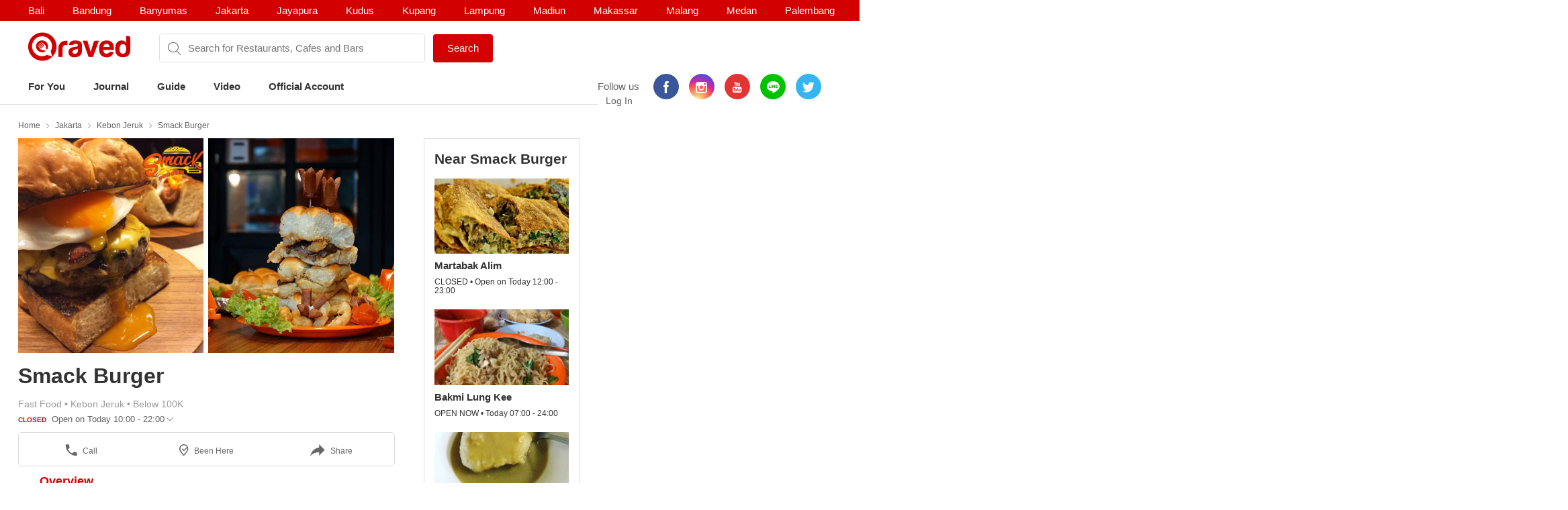

--- FILE ---
content_type: text/html; charset=utf-8
request_url: https://www.qraved.com/jakarta/smack-burger-kebon-jeruk
body_size: 17558
content:
<!DOCTYPE html><html><head><meta charSet="UTF-8"/><meta name="viewport" content="width=device-width, initial-scale=1.0, maximum-scale=1.0, user-scalable=no"/><link rel="shortcut icon" href="/favicon.ico" type="image/x-icon"/><link rel="icon" href="/favicon.ico" type="image/x-icon"/><link rel="apple-touch-icon" sizes="57x57" href="/apple-icon-57x57.png"/><link rel="apple-touch-icon" sizes="60x60" href="/apple-icon-60x60.png"/><link rel="apple-touch-icon" sizes="72x72" href="/apple-icon-72x72.png"/><link rel="apple-touch-icon" sizes="76x76" href="/apple-icon-76x76.png"/><link rel="apple-touch-icon" sizes="114x114" href="/apple-icon-114x114.png"/><link rel="apple-touch-icon" sizes="120x120" href="/apple-icon-120x120.png"/><link rel="apple-touch-icon" sizes="144x144" href="/apple-icon-144x144.png"/><link rel="apple-touch-icon" sizes="152x152" href="/apple-icon-152x152.png"/><link rel="apple-touch-icon" sizes="180x180" href="/apple-icon-180x180.png"/><link rel="icon" type="image/png" sizes="192x192" href="/android-icon-192x192.png"/><link rel="icon" type="image/png" sizes="32x32" href="/favicon-32x32.png"/><link rel="icon" type="image/png" sizes="96x96" href="/favicon-96x96.png"/><link rel="icon" type="image/png" sizes="16x16" href="/favicon-16x16.png"/><link rel="manifest" href="/manifest.json"/><meta name="msapplication-TileColor" content="#ffffff"/><meta name="msapplication-TileImage" content="/ms-icon-144x144.png"/><meta name="theme-color" content="#ffffff"/><meta property="fb:app_id" content="1775558269339910"/><meta name="apple-mobile-web-app-capable" content="yes"/><meta name="apple-mobile-web-app-status-bar-style" content="#E23335"/><meta name="apple-mobile-web-app-title" content="Qraved"/><title data-react-helmet="true">Smack Burger - Kebon Jeruk</title><meta data-react-helmet="true" property="og:title" content="Smack Burger - Kebon Jeruk"/><meta data-react-helmet="true" property="og:type" content="article"/><meta data-react-helmet="true" property="og:description" content="Smack Burger, Jl. Arjuna Utara, No. 32, Kebon Jeruk, Jakarta. Find Smack Burger menu, photo, reviews, contact and location on Qraved"/><meta data-react-helmet="true" property="og:locale" content="en_US"/><meta data-react-helmet="true" property="og:site_name" content="Qraved | Life is Tasty"/><meta data-react-helmet="true" property="og:url" content="https://www.qraved.com/jakarta/smack-burger-kebon-jeruk"/><meta data-react-helmet="true" property="og:image" content="https://img.qraved.co/v2/"/><meta data-react-helmet="true" property="og:image:type" content="image/jpeg"/><meta data-react-helmet="true" property="og:image:width" content="1200"/><meta data-react-helmet="true" property="og:image:height" content="630"/><meta data-react-helmet="true" name="description" content="Smack Burger, Jl. Arjuna Utara, No. 32, Kebon Jeruk, Jakarta. Find Smack Burger menu, photo, reviews, contact and location on Qraved"/><meta data-react-helmet="true" name="twitter:card" content="summary_large_image"/><meta data-react-helmet="true" name="twitter:site" content="@Qraved"/><meta data-react-helmet="true" name="twitter:site:id" content="@Qraved"/><meta data-react-helmet="true" name="twitter:creator" content="@Qraved"/><meta data-react-helmet="true" name="twitter:title" content="Smack Burger - Kebon Jeruk"/><meta data-react-helmet="true" name="twitter:description" content="Smack Burger, Jl. Arjuna Utara, No. 32, Kebon Jeruk, Jakarta. Find Smack Burger menu, photo, reviews, contact and location on Qraved"/><meta data-react-helmet="true" name="twitter:image" content="https://img.qraved.co/v2/image/props.restaurant.restaurantDetail.imageUrl"/><link data-react-helmet="true" rel="amphtml" href="/amp/jakarta/smack-burger-kebon-jeruk"/><link rel="stylesheet" href="https://node-img.qraved.com/public/main.49c40d9da247e340f19df2a27937bd72.css"/><style data-styled="" data-styled-version="5.1.1"></style><script src="https://node-img.qraved.com/public/jquery-1.12.4.min.js" async=""></script><script type="text/javascript">(function(w,d,s,l,i){w[l]=w[l]||[];w[l].push({'gtm.start':
              new Date().getTime(),event:'gtm.js'});var f=d.getElementsByTagName(s)[0],
              j=d.createElement(s),dl=l!='dataLayer'?'&l='+l:'';j.async=true;j.src=
              'https://www.googletagmanager.com/gtm.js?id='+i+dl;f.parentNode.insertBefore(j,f);
              })(window,document,'script','dataLayer','GTM-W8WVS8');</script><script type="text/javascript">
          (function(e,t){var n=e.imgLos||{_q:[],_iq:{}};var s=t.createElement("script")
          ;s.type="text/javascript";s.async=true
          ;s.src="https://node-img.qraved.com/imgLosV1.min.js"
          ;s.onload=function(){if(e.imgLos.runQueuedFunctions){
          e.imgLos.runQueuedFunctions()}else{
          console.log("[ImgLos] Error: could not load SDK")}}
          ;var r=t.getElementsByTagName("script")[0];r.parentNode.insertBefore(s,r)
          ;function o(e,t){e.prototype[t]=function(){
          this._q.push([t].concat(Array.prototype.slice.call(arguments,0)));return this}}
          var i=function(){this._q=[];return this}
          ;var a=["add","append","clearAll","prepend","set","setOnce","unset"]
          ;for(var c=0;c<a.length;c++){o(i,a[c])}n.Identify=i;var u=function(){this._q=[]
          ;return this}
          ;var l=["setProductId","setQuantity","setPrice","setRevenueType","setEventProperties"]
          ;for(var p=0;p<l.length;p++){o(u,l[p])}n.Revenue=u
          ;var g=["init","logEvent","logRevenue","setUserId","setUserProperties","setOptOut","setVersionName","setDomain","setDeviceId","setGlobalUserProperties","identify","clearUserProperties","setGroup","logRevenueV2","regenerateDeviceId","logEventWithTimestamp","logEventWithGroups","setSessionId"]
          ;function v(e){function t(t){e[t]=function(){
          e._q.push([t].concat(Array.prototype.slice.call(arguments,0)))}}
          for(var n=0;n<g.length;n++){t(g[n])}}v(n);n.getInstance=function(e){
          e=(!e||e.length===0?"$default_instance":e).toLowerCase()
          ;if(!n._iq.hasOwnProperty(e)){n._iq[e]={_q:[]};v(n._iq[e])}return n._iq[e]}
          ;e.imgLos=n})(window,document);

             window.imgLos.getInstance().init("2260fb1221bd4c25bcfae06df4a977234", null, {
                includeReferrer: true,
                includeUtm: true
            });
          </script><script>
          !function(f,b,e,v,n,t,s)
		      {if(f.fbq)return;n=f.fbq=function(){n.callMethod?
			      n.callMethod.apply(n,arguments):n.queue.push(arguments)};
			      if(!f._fbq)f._fbq=n;n.push=n;n.loaded=!0;n.version='2.0';
			      n.queue=[];t=b.createElement(e);t.async=!0;
			      t.src=v;s=b.getElementsByTagName(e)[0];
			      s.parentNode.insertBefore(t,s)}(window,document,'script',
          'https://connect.facebook.net/en_US/fbevents.js');
          fbq('init', '1568612283377353');
          fbq('track', 'PageView');
          fbq('track', 'ViewContent' );
        </script><noscript><img height="1" width="1" src="https://www.facebook.com/tr?id=1568612283377353&amp;ev=PageView&amp;noscript=1"/></noscript></head><body><noscript><iframe src="https://www.googletagmanager.com/ns.html?id=GTM-W8WVS8" height="0" width="0" style="display:none;visibility:hidden"></iframe></noscript><div id="app"><div><div><div class="header"><div class="header__banner"><div class="columns is-mobile"><div class="column"><div class="header__download"><button class="header__banner__close"><span class="qr-close"></span></button><span class="qr-logo-download"></span><div><strong>Qraved</strong></div><div class="header__banner__wording">Open in the Qraved app</div></div><a class="header__download__btn desktop-hide">OPEN</a></div><div class="mobile-hide column align-center"><div class="header__title">No. 1 Food App for Indonesia</div></div><div class="mobile-hide column is-5 align-right"><div class="header__banner__download"><span class="loader-download "><svg version="1.1" id="loader-1" xmlns="http://www.w3.org/2000/svg" x="0px" y="0px" width="40px" height="40px" viewBox="0 0 40 40" enable-background="new 0 0 40 40"><path opacity="0.2" fill="#000" d="M20.201,5.169c-8.254,0-14.946,6.692-14.946,14.946c0,8.255,6.692,14.946,14.946,14.946 s14.946-6.691,14.946-14.946C35.146,11.861,28.455,5.169,20.201,5.169z M20.201,31.749c-6.425,0-11.634-5.208-11.634-11.634 c0-6.425,5.209-11.634,11.634-11.634c6.425,0,11.633,5.209,11.633,11.634C31.834,26.541,26.626,31.749,20.201,31.749z"></path><path fill="#000" d="M26.013,10.047l1.654-2.866c-2.198-1.272-4.743-2.012-7.466-2.012h0v3.312h0 C22.32,8.481,24.301,9.057,26.013,10.047z"><animateTransform attributeType="xml" attributeName="transform" type="rotate" from="0 20 20" to="360 20 20" dur="0.5s" repeatCount="indefinite"></animateTransform></path></svg></span><form class="header__banner__form  " method="GET"><input type="text" class="header__banner__input" placeholder="+62 822 6130 0800" name="phone_number" title="(Must be number)" pattern="[^a-zA-Z]+" minLength="8" maxLength="20" required=""/><button class="button button--cta">Send Link</button></form><span class="header__banner__success null"><svg xmlns="http://www.w3.org/2000/svg" width="26" height="26" viewBox="-263.5 236.5 26 26"><g class="svg-success"><circle cx="-250.5" cy="249.5" r="12"></circle><path d="M-256.46 249.65l3.9 3.74 8.02-7.8"></path></g></svg></span></div></div></div></div><div class="header__content"><div class="header__city mobile-hide no-banner"></div><div class="header__main"><a class="header__logo mobile-hide" href="/"><span class="qr-full-logo"></span></a><div class="header__main__mobile columns is-mobile desktop-hide no-banner"><div class="column is-3"><button class="header__logo"><span class="qr-logo"></span><span class="qr-chevron-down"></span></button></div><div class="column is-6 no-padding-right"><div class="header__select"><div class="header__select__body"></div><span class="qr-chevron-down"></span></div></div><div class="column is-3 align-right no-padding-top"><a class="header__login" href="javascript:;">Log In</a></div></div><div class="header__search no-banner"><span class="qr-search"></span><div class="header__search__city mobile-hide"><div class="header__search__select">jakarta</div></div><input type="text" value="" placeholder="Search for Restaurants, Cafes and Bars"/><a id="submitSearch" class="button button--cta mobile-hide" href="/">Search</a></div><div class="pull-right mobile-hide header__right"><span class="header__wording">Follow us</span><div class="social social--color"><a class="social__icon social__icon--fb" href="https://www.facebook.com/Qraved/" target="_blank"><span class="qr-facebook"></span></a><a class="social__icon social__icon--ig" href="https://www.instagram.com/qraved/" target="_blank"><span class="qr-instagram2"></span></a><a class="social__icon social__icon--yt" href="https://www.youtube.com/channel/UCCgdp2ceawtZIqwxsZYE-6Q" target="_blank"><span class="qr-youtube"></span></a><a class="social__icon social__icon--line" href="https://line.me/R/ti/p/%40gnl0740x" target="_blank"><span class="qr-line"></span></a><a class="social__icon social__icon--tw" href="https://twitter.com/Qraved" target="_blank"><span class="qr-twitter"></span></a></div><div class="header__login">Log In</div></div></div><div><ul class="nav nav--header"><li role="presentation"><a href="/jakarta">For You</a></li><li role="presentation"><a href="/journal">Journal</a></li><li role="presentation"><a href="/jakarta/dining-guide">Guide</a></li><li role="presentation"><a href="/journal/videos">Video</a></li><li role="presentation"><a href="/jakarta/official-account">Official Account</a></li></ul></div><div class="header__overlay hide"><section class="section section--relative"><div class="columns is-mobile"><div class="column is-2"><span class="qr-user-signin"></span></div><div class="column is-8">Log in to Qraved to connect with people who love food.</div><div class="column is-2 align-right"><span class="qr-chevron-next"></span></div></div><a class="header__login__link" href="/SignUp"></a></section><section class="section"><div class="section__head columns is-mobile"><div class="column is-9"><h2 class="section__title">Follow Us</h2></div></div><div>For fresh content everyday</div><div class="social social--color"><a class="social__icon social__icon--fb" href="https://www.facebook.com/Qraved/" target="_blank"><span class="qr-facebook"></span></a><a class="social__icon social__icon--ig" href="https://www.instagram.com/qraved/" target="_blank"><span class="qr-instagram2"></span></a><a class="social__icon social__icon--yt" href="https://www.youtube.com/channel/UCCgdp2ceawtZIqwxsZYE-6Q" target="_blank"><span class="qr-youtube"></span></a><a class="social__icon social__icon--line" href="https://line.me/R/ti/p/%40gnl0740x" target="_blank"><span class="qr-line"></span></a><a class="social__icon social__icon--tw" href="https://twitter.com/Qraved" target="_blank"><span class="qr-twitter"></span></a></div></section><section class="section"><div class="section__head columns is-mobile"><div class="column is-9"><h2 class="section__title">Dining out? You can ask us for recommendations!</h2></div></div><a class="header__phone" target="_blank" href="https://v2.zopim.com/widget/livechat.html?api_calls=%5B%5B%22theme.setColors%22%2C%5B%7B%22%22%3A%22%23E23335%22%7D%5D%5D%2C%5B%22theme.reload%22%2C%5B%5D%5D%5D&amp;hostname=www.qraved.com&amp;key=1fT2nteoYMWyaq8ENDrtEEcckY7VDIwa&amp;lang=id&amp;"><span class="qr-email"></span>Click to chat</a><a class="header__phone" href="tel:+622129223070"><span class="qr-phone"></span>+6221 292 23070</a><a class="header__phone" href="#">Operational Hours: 11AM-2PM</a></section><section class="section"><a style="display:block" href="javascript:"><strong>Download The App</strong><span class="qr-chevron-next pull-right"></span></a></section></div></div></div><div><div id="restaurant" class="page page--small body"><div class="container container--restaurant"><div class="breadcrumb mobile-hide"><a class="breadcrumb__link" href="/">Home</a><a class="breadcrumb__link" href="/jakarta/restaurants">Jakarta</a><a class="breadcrumb__link" href="/jakarta/restaurants/kebon-jeruk-restaurants">Kebon Jeruk</a><a class="breadcrumb__link" href="/jakarta/smack-burger-kebon-jeruk">Smack Burger</a></div><div class="columns"><div id="restaurantMain" class="undefined column is-8"><div><div><div class="modal hidden"><div class="modal__overlay"></div><button class="modal__close"><span class="qr-close"></span></button><div class="modal__body"><div class="modal__left"><img src="https://img.qraved.co/v2/" class="modal__image"/><button class="modal__next"><span class="qr-chevron-next"></span></button><div class="modal__resto"><div class="columns is-mobile"><div class="column is-9"><span class="modal__resto__name">Smack Burger</span></div><div class="column align-right"><button class="desktop-hide">Close</button></div></div></div></div><div class="modal__right"><div class="modal__right__header"><div class="columns is-mobile"><div class="column is-2"></div><div class="column"><div class="modal__user">Smack Burger</div><div class="modal__wording"><span>uploaded a photo for</span><strong>Smack Burger</strong></div><time class="modal__time"></time></div></div></div></div></div></div><div class="restaurant__banner clearfix"><div class="restaurant__banner__track" style="left:0%"><div><img alt="Smack Burger - banner 0" class="double" src="https://img.qraved.co/v2/image/data/1524112553917-23507028_1113861722082981_5920442504334802944_n-b.jpg?type=placeholder"/><img alt="Smack Burger - banner 1" class="double" src="https://img.qraved.co/v2/image/data/1524112553906-26863747_183889312367321_5827906712387977216_n-b.jpg?type=placeholder"/></div></div><div class="restaurant__banner__bullet desktop-hide"><button class="active"></button><button></button></div></div></div><div class="restaurant__header clearfix"><div class="rh__restoTitle"><div class="rhr__left"><a href="/jakarta/smack-burger-kebon-jeruk"><h1 class="restaurant__title">Smack Burger</h1></a><div class="restaurant__tag"><div class="columns"><div class="column restaurant__tag__cld"><span>Fast Food<!-- --> • </span><span>Kebon Jeruk<!-- --> • </span><span>Below 100K</span></div></div><div class="columns"><div class="column restaurant__openHours "><span class="restaurant__status Closed">CLOSED </span><span class="restaurant__hours"> Open on Today 10:00 - 22:00</span><span class="qr-chevron-down qr-chevron-down--openHours"></span><div class="restaurant__hoursCard"><span class="rhc__title">Opening Hours</span><div class="rhc__content"><div class="rhcc__item "><span class="rhcci__left">Monday</span><span class="rhcci__right">10:00 - 22:00</span></div><div class="rhcc__item "><span class="rhcci__left">Tuesday</span><span class="rhcci__right">10:00 - 22:00</span></div><div class="rhcc__item "><span class="rhcci__left">Wednesday</span><span class="rhcci__right">10:00 - 22:00</span></div><div class="rhcc__item "><span class="rhcci__left">Thursday</span><span class="rhcci__right">10:00 - 22:00</span></div><div class="rhcc__item "><span class="rhcci__left">Friday</span><span class="rhcci__right">10:00 - 22:00</span></div><div class="rhcc__item "><span class="rhcci__left">Saturday</span><span class="rhcci__right">10:00 - 22:00</span></div><div class="rhcc__item rhcc__item--today"><span class="rhcci__left">Sunday</span><span class="rhcci__right">10:00 - 22:00</span></div></div><span class="rhc__footer">Dismiss</span></div></div></div></div></div></div></div><div class="resto__action"><a class="restoa__item" href="tel:021 22565676"><span class="qr-iac qr-phone"></span>Call</a><span class="restoa__item"><span class="qr-iac qr-beenhere"></span>Been Here</span><span class="restoa__item"><span class="qr-iac qr-reply"></span>Share</span></div></div><div class="nav nav--restaurant" id="menus-restaurant"><a class="active" aria-current="page" href="/jakarta/smack-burger-kebon-jeruk">Overview</a></div><div class="restaurant__content"><div class="overview"><div class="modal hidden"><div class="modal__overlay"></div><button class="modal__close"><span class="qr-close"></span></button><div class="modal__body"><div class="modal__left"><img src="https://img.qraved.co/v2/" class="modal__image"/><button class="modal__next"><span class="qr-chevron-next"></span></button><div class="modal__resto"><div class="columns is-mobile"><div class="column is-9"><span class="modal__resto__name">Smack Burger</span></div><div class="column align-right"><button class="desktop-hide">Close</button></div></div></div></div><div class="modal__right"><div class="modal__right__header"><div class="columns is-mobile"><div class="column is-2"></div><div class="column"><div class="modal__user"></div><div class="modal__wording"><span>uploaded a photo for</span><strong></strong></div><time class="modal__time"></time></div></div></div></div></div></div><section id="restaurantInfo" class="section"><div class="columns"><div class="column is-7"><div class="list"><div class="columns is-mobile"><div class="column is-1"><span class="list__icon qr-marker undefined"></span></div><div class="column is-11"><div>Jl. Arjuna Utara, No. 32<a class="list__link" href="https://www.google.com/maps?saddr=My+Location&amp;daddr=-6.184735,106.784886" target="_blank"><span class="qr-direction"></span>Show In Google Maps &gt;</a></div></div></div></div><div class="list"><div class="columns is-mobile"><div class="column is-1"><span class="list__icon qr-phone undefined"></span></div><div class="column is-11"><a href="tel:021 22565676">021 22565676</a></div></div></div></div><div class="column is-5"><div><div class="section__title">Services</div><div><div class="list"><div class="columns is-mobile"><div class="column is-1"><span class="list__icon qr-check green"></span></div><div class="column is-11">free-wifi</div></div></div><div class="list"><div class="columns is-mobile"><div class="column is-1"><span class="list__icon qr-check green"></span></div><div class="column is-11">halal</div></div></div><div class="list"><div class="columns is-mobile"><div class="column is-1"><span class="list__icon qr-check green"></span></div><div class="column is-11">outdoor-seats</div></div></div><div class="list"><div class="columns is-mobile"><div class="column is-1"><span class="list__icon qr-check green"></span></div><div class="column is-11">take-away</div></div></div><div class="list"><div class="columns is-mobile"><div class="column is-1"><span class="list__icon qr-check green"></span></div><div class="column is-11">casual-dining</div></div></div></div></div></div></div></section><section id="restaurantArticle" class="section"><div class="section__head columns is-mobile"><div class="column is-9"><h2 class="section__title">Featured in Journal</h2></div><div class="column align-right"><a class="section__link" href="/journal/search?keyword=">See All <!-- -->&gt;</a></div></div><div><div class="slider"><div class="slider__wrapper"><div class="slider__body" style="left:calc(0%)"><div class="card card--article"><figure class="card__figure"><img alt="5 Fish Burger di Jakarta yang Nggak Kalah Enak Untuk Dicoba" class="card__image" src="https://img.qraved.co/v2/image/data/main-photo-1596612277528-b.png?type=placeholder"/><div class="card__category">Editor's Pick</div></figure><div class="card__title"><span class="card__title__name">5 Fish Burger di Jakarta yang Nggak Kalah Enak Untuk Dicoba</span></div><div class="card__description mobile-hide"></div><a class="card__link" href="/journal/editors-pick/5-fish-burger-di-jakarta-yang-nggak-kalah-enak-untuk-dicoba"></a></div><div class="card card--article"><figure class="card__figure"><img alt="7 Burger dengan Daging Tebal Untuk di Delivery" class="card__image" src="https://img.qraved.co/v2/image/data/main-photo-1592285926054-b.png?type=placeholder"/><div class="card__category">Editor's Pick</div></figure><div class="card__title"><span class="card__title__name">7 Burger dengan Daging Tebal Untuk di Delivery</span></div><div class="card__description mobile-hide"></div><a class="card__link" href="/journal/editors-pick/7-burger-dengan-daging-tebal-untuk-di-delivery"></a></div><div class="card card--article"><figure class="card__figure"><img alt="Melirik 5 Spesialis Burger yang Punya Menu Ayam Super Mantap" class="card__image" src="https://img.qraved.co/v2/image/data/ayam-9-1548126137339-b.jpeg?type=placeholder"/><div class="card__category">Editor's Pick</div></figure><div class="card__title"><span class="card__title__name">Melirik 5 Spesialis Burger yang Punya Menu Ayam Super Mantap</span></div><div class="card__description mobile-hide"></div><a class="card__link" href="/journal/editors-pick/melirik-5-spesialis-burger-yang-punya-menu-ayam-super-mantap"></a></div></div></div><button class="hidden"><span class="qr-chevron-next"></span></button><button class="hidden"><span class="qr-chevron-next"></span></button></div></div></section><section id="restaurantGuide" class="section section--borderless"><div class="section__head columns is-mobile"><div class="column is-9"><h2 class="section__title">Featured in Guides</h2></div><div class="column align-right"><a class="section__link" href="/Jakarta/dining-guide">See All <!-- -->&gt;</a></div></div><div><div class="slider"><div class="slider__wrapper"><div class="slider__body" style="left:calc(0%)"><div class="card card--guide"><figure class="card__figure"><img alt="New Restaurants" class="card__image" src="https://img.qraved.co/v2/image/data/1529981807901-new_restaurant-b.png?type=placeholder"/></figure><div class="card__tag">GUIDE</div><div class="card__title"><span class="card__title__name">New Restaurants</span></div><div class="card__overlay"></div><a class="card__link" href="/Jakarta/dining-guide/new-restaurants"></a></div></div></div><button class="hidden"><span class="qr-chevron-next"></span></button><button class="hidden"><span class="qr-chevron-next"></span></button></div></div></section></div></div></div><div class="column"><div class="restaurant__sidebar mobile-hide"><div class="placeholder__container"><div><div class="placeholder placeholder--title placeholder--small placeholder--long"></div><div class="placeholder--resto"><div class="placeholder"></div><div class="placeholder placeholder--small placeholder--long"></div><div class="placeholder placeholder--small"></div></div><div class="placeholder--resto"><div class="placeholder"></div><div class="placeholder placeholder--small placeholder--long"></div><div class="placeholder placeholder--small"></div></div><div class="placeholder--resto"><div class="placeholder"></div><div class="placeholder placeholder--small placeholder--long"></div><div class="placeholder placeholder--small"></div></div></div></div></div></div></div></div></div></div><div class="footer" style="padding-bottom:0"><div class="container"><div class="footer__top"><div class="columns"><div class="column is-three-quarters no-padding-bottom-m"><div class="footer__logo qr-full-logo"></div></div><div class="column no-padding-top-m"><div class="footer__copyright">Qraved.com. All Rights Reserved.</div></div></div></div><div class="footer__main"><div class="columns"><div class="column"><div class="footer__title">Dining out? You can ask us for recommendations!</div><div class="footer__phone"><span class="qr-email"></span><a target="_blank" href="https://v2.zopim.com/widget/livechat.html?api_calls=%5B%5B%22theme.setColors%22%2C%5B%7B%22%22%3A%22%23E23335%22%7D%5D%5D%2C%5B%22theme.reload%22%2C%5B%5D%5D%5D&amp;hostname=www.qraved.com&amp;key=1fT2nteoYMWyaq8ENDrtEEcckY7VDIwa&amp;lang=id&amp;">Click to chat</a></div><div class="footer__phone"><span class="qr-phone"></span><a href="tel:+6221-292-23070">+6221 292 23070</a></div><div class="footer__phone">Operational Hours: 11AM-2PM</div></div><div class="column"><span>Download The App!</span><a class="footer__apps" href="https://itunes.apple.com/app/apple-store/id731842943?pt=5672800" target="_blank"><span class="qr-appstore"></span></a><a class="footer__apps" href="https://play.google.com/store/apps/details?id=com.qraved.app" target="_blank"><span class="qr-google-play"></span></a></div><div class="column desktop-hide"><ul class="footer__links"><li><a href="https://www.qraved.com/jobs/" target="_blank">Jobs</a></li></ul></div><div class="column mobile-hide"><ul class="footer__links"><li><a href="https://www.qraved.com/faq">FAQ</a></li><li><a href="https://www.qraved.com/guidelines-policies">Guidelines &amp; Policies</a></li><li><a href="https://www.yobo.id">JAKARTA VIP by YOBO</a></li><li><a href="https://www.qraved.com/get-app">Download</a></li></ul></div><div class="column mobile-hide"><ul class="footer__links"><li><a href="https://www.qraved.com/sitemap">Site Map</a></li><li><a href="https://www.qraved.com/jobs/" target="_blank">Jobs</a></li></ul></div></div></div><div class="footer__bottom"><div class="columns"><div class="column is-three-quarters mobile-hide"><a class="footer__nav" href="https://www.qraved.com/get-app">About</a><a class="footer__nav" href="https://www.qraved.com/terms-and-conditions">Terms</a><a class="footer__nav" href="https://www.qraved.com/privacy-policy">Privacy Policy</a><a class="footer__nav" href="https://www.qraved.com/contact-us">Contact Us</a></div><div class="column"><div class="footer__social"><div class="social social--undefined"><a class="social__icon social__icon--fb" href="https://www.facebook.com/Qraved/" target="_blank"><span class="qr-facebook"></span></a><a class="social__icon social__icon--ig" href="https://www.instagram.com/qraved/" target="_blank"><span class="qr-instagram2"></span></a><a class="social__icon social__icon--yt" href="https://www.youtube.com/channel/UCCgdp2ceawtZIqwxsZYE-6Q" target="_blank"><span class="qr-youtube"></span></a><a class="social__icon social__icon--line" href="https://line.me/R/ti/p/%40gnl0740x" target="_blank"><span class="qr-line"></span></a><a class="social__icon social__icon--tw" href="https://twitter.com/Qraved" target="_blank"><span class="qr-twitter"></span></a></div></div></div></div></div></div></div></div></div></div><img src="https://www.qraved.com/faq" style="display:none"/><script>window.__PRELOADED_STATE__ = {"routing":{"locationBeforeTransitions":null},"common":{"serverFetchCity":false,"serverFetchHomeData":false,"currentURL":"http://www.qraved.com/jakarta/smack-burger-kebon-jeruk","locale":"en_US.UTF-8","searchCityId":2,"cityId":2,"cityName":"jakarta","isLoading":true,"isFetching":false,"isNavOpen":false,"isSearchDisplayed":true,"isHeaderSticked":false,"homeSections":[],"headSlides":[],"isGuideDetailPage":false,"cities":[],"citiesV2":[],"breadcrumb":[{"link":"/","text":"Home"},{"link":"/jakarta/restaurants","text":"Jakarta"},{"link":"/jakarta/restaurants/kebon-jeruk-restaurants","text":"Kebon Jeruk"},{"link":"/jakarta/smack-burger-kebon-jeruk","text":"Smack Burger"}],"pageTitle":"Smack Burger","is404":false,"preLoaded":true,"host":"http://www.qraved.com","isLINEBrowser":false,"googleLoginURL":"https://accounts.google.com/o/oauth2/auth?access_type=offline&scope=https%3A%2F%2Fwww.googleapis.com%2Fauth%2Fplus.me%20https%3A%2F%2Fwww.googleapis.com%2Fauth%2Fuserinfo.email&state=%257B%2522next%2522%253A%2522http%253A%252F%252Fwww.qraved.com%2522%257D&response_type=code&client_id=579100815297-59v6qr80r4cvuu2il1e816klpmaifvvg.apps.googleusercontent.com&redirect_uri=https%3A%2F%2Fwww.qraved.com%2Fapi%2Faccount%2Fgoogle_access_token","isUserCity":0,"deviceAgent":"desktop","isWebp":false,"isKiosk":false,"useragentData":{"isAuthoritative":true,"isMobile":false,"isTablet":false,"isiPad":false,"isiPod":false,"isiPhone":false,"isAndroid":false,"isBlackberry":false,"isOpera":false,"isIE":false,"isEdge":false,"isIECompatibilityMode":false,"isSafari":false,"isFirefox":false,"isWebkit":false,"isChrome":true,"isKonqueror":false,"isOmniWeb":false,"isSeaMonkey":false,"isFlock":false,"isAmaya":false,"isPhantomJS":false,"isEpiphany":false,"isDesktop":true,"isWindows":false,"isLinux":false,"isLinux64":false,"isMac":true,"isChromeOS":false,"isBada":false,"isSamsung":false,"isRaspberry":false,"isBot":false,"isCurl":false,"isAndroidTablet":false,"isWinJs":false,"isKindleFire":false,"isSilk":false,"isCaptive":false,"isSmartTV":false,"isUC":false,"isFacebook":false,"isAlamoFire":false,"silkAccelerated":false,"browser":"Chrome","version":"131.0.0.0","os":"OS X","platform":"Apple Mac","geoIp":{},"source":"Mozilla/5.0 (Macintosh; Intel Mac OS X 10_15_7) AppleWebKit/537.36 (KHTML, like Gecko) Chrome/131.0.0.0 Safari/537.36; ClaudeBot/1.0; +claudebot@anthropic.com)"},"ipAddress":"3.145.79.129, 172.16.2.4","userAgent":"Mozilla/5.0 (Macintosh; Intel Mac OS X 10_15_7) AppleWebKit/537.36 (KHTML, like Gecko) Chrome/131.0.0.0 Safari/537.36; ClaudeBot/1.0; +claudebot@anthropic.com)","deviceModel":"Undefined","deviceOs":"Mac OS","deviceOsVersion":"10.15.7","requestPath":"/jakarta/smack-burger-kebon-jeruk","requestQuery":""},"guide":{"serverFetchGuide":false,"isLoadingGuides":false,"showMap":false,"guideCount":0,"guideOffset":0,"guideMax":10,"guideList":[],"guideDetail":{"diningGuide":{"buttonText":"","pageName":"","pageTitle":"","pageContent":"","headerImage":"","id":0},"restaurantList":[],"showSharePopup":false}},"restaurant":{"dishes":[],"seoKeyword":"","hasMorePhotos":false,"dishOffset":0,"currentIsFavorite":false,"currentFavoriteCount":0,"currentRatingValue":[0,0,0,0,0],"currentRatingValueLoaded":false,"nearbyRestaurantList":[],"nearbyList":[],"isNearbyFetching":true,"reviewList":[],"offerList":[],"promo":{"promo_count":0,"promo_list":[]},"menu":{"count":0,"list":[]},"photos":{"count":0,"list":[]},"photos_t1":{"count":0,"list":[]},"photos_t2":{"count":0,"list":[]},"review":{"review_count":0,"review_list":[]},"review_s1":{"review_count":0,"review_list":[]},"review_s2":{"review_count":0,"review_list":[]},"menuPhotoList":[],"isMenuPhotoFetching":false,"isPhotoRestoFetching":false,"isReviewsRestoFetching":false,"restaurantDetailV2":{"server":{"time":1768703387146},"overview":{"promo":{"promo_count":0,"promo_list":[]},"dish":{"count":0,"list":[]},"video":{"count":0,"list":[]},"menu":{"count":0,"list":[]},"photo":{"count":17,"list":[{"id":572503,"title":"","content":"","path":"data/edu-ardi-45643782-305451713513202-3351320319369723769-n-1547898961361.jpeg","credit_type":"URL","credit_value":"edu.ardi","credit_url":"https://www.instagram.com/p/BqjG4P4hWfa/","alt_text":" Smack Burger Karina Marpaung 678835","time_created":1548126028114,"type":1,"restaurant_id":60620,"photo_credit":"edu.ardi","user":{"id":600572,"first_name":"Karina","last_name":"Marpaung","avatar":"data/1511540198-cachenewprofile.jpg","user_name_seo":"karina-marpaung","review_count":4184,"photo_count":4194},"like_count":0,"platform":1,"full_path":"https://node-img.qraved.com/image/data/edu-ardi-45643782-305451713513202-3351320319369723769-n-1547898961361.jpeg?size=t"},{"id":570610,"title":"","content":"","path":"data/28765148-388541411557873-1404406111963971584-n-1523925113950-m-1524124592431.jpeg","credit_type":"URL","credit_value":"gedeinperut","credit_url":"https://www.instagram.com/gedeinperut/","alt_text":" Smack Burger Della Medina 674579","time_created":1546929791811,"type":1,"restaurant_id":60620,"photo_credit":"gedeinperut","user":{"id":809442,"first_name":"","last_name":"Medina","avatar":"avatar/FemaleDefault.jpg","user_name_seo":"","review_count":1341,"photo_count":1675},"like_count":0,"platform":1,"full_path":"https://node-img.qraved.com/image/data/28765148-388541411557873-1404406111963971584-n-1523925113950-m-1524124592431.jpeg?size=t"},{"id":570404,"title":"","content":"","path":"data/eatandclicks-31270355-221049005149697-7014909048776556544-n-1525685678929.jpeg","credit_type":"URL","credit_value":"eatandclicks","credit_url":"https://www.instagram.com/p/BiVuX4QDVF4/","alt_text":" Smack Burger Della Medina 674181","time_created":1546511073590,"type":1,"restaurant_id":60620,"photo_credit":"eatandclicks","user":{"id":809442,"first_name":"","last_name":"Medina","avatar":"avatar/FemaleDefault.jpg","user_name_seo":"","review_count":1341,"photo_count":1675},"like_count":0,"platform":1,"full_path":"https://node-img.qraved.com/image/data/eatandclicks-31270355-221049005149697-7014909048776556544-n-1525685678929.jpeg?size=t"}]},"review":{"review_count":9,"review_list":[{"review_id":85295,"create_time_str":"01/22/2019 10:00:27","review_date":"1548126027736","title":"Melirik 5 Spesialis Burger yang Punya Menu Ayam Super Mantap","score":8,"summarize":"Tak cuma <i>burger</i> unik dengan <i>buns</i> menyerupai roti sobek yang wajib kamu santap di Smack Burger. Sajian kulit ayam garing berbanderol harga Rp15.000 serta <i>roasted chicken</i><strong> </strong>dengan enam pilihan saus mantap yang bisa didapatkan dengan modal mulai dari Rp48.000 pun patut kamu jajal. Kedua menu ayam buatan Smack Burger ini niscaya mampu menciptakan luap kenikmatan dalam mulutmu!","target_id":60620,"restaurant_name":"Smack Burger","is_review":1,"user_id":600572,"journal_article_id":13406,"full_name":"Karina Marpaung","user_seo":"karina-marpaung","user_is_celebrity":0,"user_type":0,"user_avatar":"data/1511540198-cachenewprofile.jpg","user_photo_count":1,"user_review_count":1,"user_like_count":0,"user_occupation":"","review_type":1,"source":2,"is_like":0,"dish_list":[{"id":572503,"title":"","image_url":"data/edu-ardi-45643782-305451713513202-3351320319369723769-n-1547898961361.jpeg","description":"","alt_text":" Smack Burger Karina Marpaung 678835","status":1,"restaurant_id":60620,"photo_credit_type":"URL","photo_credit_url":"https://www.instagram.com/p/BqjG4P4hWfa/","photo_credit":"edu.ardi","create_time":"2019-01-22 10:00:28","creator":"Karina Marpaung","comment_count":0,"user_id":600572,"user_type":0,"user_review_count":4184,"user_photo_count":4249,"full_image_url":"https://node-img.qraved.com/image/data/edu-ardi-45643782-305451713513202-3351320319369723769-n-1547898961361.jpeg?size=t"}],"comment_count":0,"comment_list":[],"source_data":{"journal_id":13406,"category_seo":"editors-pick","category_name":"Editor's Pick","seo_keyword":"melirik-5-spesialis-burger-yang-punya-menu-ayam-super-mantap"}},{"review_id":82384,"create_time_str":"09/17/2018 16:40:38","review_date":"1537177238394","title":"5 Burger Paling Hits Favoritnya Anak Gaul Jakarta","score":8,"summarize":"Di sini kamu bisa menyantap burger dengan porsi yang bakalan bikin perut kamu kenyang. Di sini bun burger-nya terbuat dari roti sobek. Untuk pilihan rasanya lengkap banget, mulai dari cheese sampai bacon, yang ditawarkan dengan harga mulai dari Rp 31 ribu sampai Rp 54 ribu. Buat kamu pencinta keju, kamu wajib pesan Cheese Leaders yang dibanderol dengan harga Rp 38 ribu dengan keju yang lumer!","target_id":60620,"restaurant_name":"Smack Burger","is_review":1,"user_id":809442,"journal_article_id":12209,"full_name":" Medina","user_seo":"","user_is_celebrity":0,"user_type":0,"user_avatar":"avatar/FemaleDefault.jpg","user_photo_count":1,"user_review_count":1,"user_like_count":0,"user_occupation":"","review_type":1,"source":2,"is_like":0,"dish_list":[{"id":562045,"title":"","image_url":"data/28765148-388541411557873-1404406111963971584-n-1523925113950-m-1524124592431.jpeg","description":"","alt_text":" Smack Burger Della Medina 659621","status":1,"restaurant_id":60620,"photo_credit_type":"URL","photo_credit_url":"https://www.instagram.com/gedeinperut/","photo_credit":"gedeinperut","create_time":"2018-09-17 16:40:40","creator":" Medina","comment_count":0,"user_id":809442,"user_type":0,"user_review_count":1341,"user_photo_count":1721,"full_image_url":"https://node-img.qraved.com/image/data/28765148-388541411557873-1404406111963971584-n-1523925113950-m-1524124592431.jpeg?size=t"}],"comment_count":0,"comment_list":[],"source_data":{"journal_id":12209,"category_seo":"editors-pick","category_name":"Editor's Pick","seo_keyword":"5-burger-paling-hits-favoritnya-anak-gaul-jakarta"}},{"review_id":80385,"create_time_str":"07/03/2018 11:51:42","review_date":"1530593502923","title":"6 Burger Paling Nyentrik di Jakarta Barat","score":8,"summarize":"Jika restoran cepat saji umumnya menyajikan <i>burger</i> dengan <i>buns</i> berpermukaan bulat, Smack Burger justru melakukan hal yang sungguh berbeda. Penyaji <i>burger</i> asal Surabaya ini dengan percaya diri menyuguhkan <i>burger</i> dengan <i>buns</i> menyerupai roti sobek.","target_id":60620,"restaurant_name":"Smack Burger","is_review":1,"user_id":600572,"journal_article_id":11163,"full_name":"Karina Marpaung","user_seo":"karina-marpaung","user_is_celebrity":0,"user_type":0,"user_avatar":"data/1511540198-cachenewprofile.jpg","user_photo_count":1,"user_review_count":1,"user_like_count":0,"user_occupation":"","review_type":1,"source":2,"is_like":0,"dish_list":[{"id":556311,"title":"","image_url":"data/noonagoround-35575601-1595192917274265-7811268871049969664-n-1530491648051.jpeg","description":"","alt_text":" Smack Burger Karina Marpaung 644349","status":1,"restaurant_id":60620,"photo_credit_type":"URL","photo_credit_url":"https://www.instagram.com/p/BkmNQiOFsND/","photo_credit":"noonagoround","create_time":"2018-07-03 11:51:44","creator":"Karina Marpaung","comment_count":0,"user_id":600572,"user_type":0,"user_review_count":4184,"user_photo_count":4249,"full_image_url":"https://node-img.qraved.com/image/data/noonagoround-35575601-1595192917274265-7811268871049969664-n-1530491648051.jpeg?size=t"}],"comment_count":0,"comment_list":[],"source_data":{"journal_id":11163,"category_seo":"editors-pick","category_name":"Editor's Pick","seo_keyword":"6-burger-paling-nyentrik-di-jakarta-barat"}},{"review_id":79582,"create_time_str":"06/04/2018 15:45:57","review_date":"1528101957262","title":"5 Burger Ukuran Jumbo Buat Puaskan Perut Karetmu ","score":8,"summarize":"Kalau misalnya burger lain memakai bun sebagai roti pada burgernya, di sini menggunakan roti sobek. Nggak cuma unik, tapi rasanya juga enak. Belum lagi dagingnya yang tebal dan terasa sangat juicy. Ukurannya yang cukup besar dijamin bisa memuaskan perut besar kamu. Apalagi kalau dinikmati dengan french fries-nya. Yummy banget!","target_id":60620,"restaurant_name":"Smack Burger","is_review":1,"user_id":809442,"journal_article_id":10845,"full_name":" Medina","user_seo":"","user_is_celebrity":0,"user_type":0,"user_avatar":"avatar/FemaleDefault.jpg","user_photo_count":1,"user_review_count":1,"user_like_count":0,"user_occupation":"","review_type":1,"source":2,"is_like":0,"dish_list":[{"id":554234,"title":"","image_url":"data/28765148-388541411557873-1404406111963971584-n-1523925113950-m-1524124592431.jpeg","description":"","alt_text":" Smack Burger Della Medina 640786","status":1,"restaurant_id":60620,"photo_credit_type":"URL","photo_credit_url":"https://www.instagram.com/gedeinperut/","photo_credit":"gedeinperut","create_time":"2018-06-04 15:45:59","creator":" Medina","comment_count":0,"user_id":809442,"user_type":0,"user_review_count":1341,"user_photo_count":1721,"full_image_url":"https://node-img.qraved.com/image/data/28765148-388541411557873-1404406111963971584-n-1523925113950-m-1524124592431.jpeg?size=t"}],"comment_count":0,"comment_list":[],"source_data":{"journal_id":10845,"category_seo":"editors-pick","category_name":"Editor's Pick","seo_keyword":"5-burger-ukuran-jumbo-buat-puaskan-perut-karetmu"}},{"review_id":79203,"create_time_str":"05/25/2018 13:23:48","review_date":"1527229428905","title":"Black Chicken Grill","score":6,"summarize":"Ini sih tempatnya strategis banget, FYI jalan rayanya 2 arah 😅 and tempatnya sih bedeh lightingnya mantep, dan casual gitu deng. Dan makanannya, worth kayak burger king, wendys, etc. Nah btw gue pesen yg menu yg berdua special ramadhan gaes 😉 dan pelayanannya ramah ama asik wkwkw 😂","target_id":60620,"restaurant_name":"Smack Burger","is_review":1,"user_id":116051,"journal_article_id":0,"full_name":"Lorensia baperorlaper","user_seo":"lorensia-wibisana","user_is_celebrity":0,"user_type":0,"user_avatar":"data/1510717123-cachenewprofile.jpg","user_photo_count":1,"user_review_count":1,"user_like_count":1,"user_occupation":"","review_type":1,"source":1,"is_like":0,"dish_list":[{"id":553127,"title":"","image_url":"data/1527229427-35720207112055515272294183660.jpg","description":"","alt_text":" Smack Burger Lorensia baperorlaper 639335","status":1,"restaurant_id":60620,"photo_credit_type":"User ID","photo_credit_url":"","photo_credit":"116051","create_time":"2018-05-25 13:23:48","creator":"Lorensia baperorlaper","comment_count":0,"user_id":116051,"user_type":0,"user_review_count":14,"user_photo_count":22,"full_image_url":"https://node-img.qraved.com/image/data/1527229427-35720207112055515272294183660.jpg?size=t"}],"comment_count":0,"comment_list":[],"source_data":{}},{"review_id":78996,"create_time_str":"05/21/2018 15:55:11","review_date":"1526892911733","title":"5 Jajanan yang Bisa Jadi Takjil Kekinian","score":8,"summarize":"Yang satu ini jago banget bikin orang penasaran dengan nama dan tampilannya. Di sini, kamu akan disuguhkan dengan burger berukuran jumbo yang punya isian yang beragam. Salah satu menu andalan mereka adalah Smackin Black yang dibanderol Rp 38 ribuan saja per burgernya. Menggunakan roti bun yang dilengkapi Chicken Grill atau Chicken Katsu, menjadikan burger yang satu ini sebagai burger lokal rasa internasional. Daripada penasaran, mending langsung datang dan jadikan takjil atau menu berbuka kamu nanti!","target_id":60620,"restaurant_name":"Smack Burger","is_review":1,"user_id":196803,"journal_article_id":10698,"full_name":"Muhammad Sodik","user_seo":"ody-muhammad95-gmail-com","user_is_celebrity":0,"user_type":0,"user_avatar":"data/1539228694-cachenewprofile.jpg","user_photo_count":1,"user_review_count":1,"user_like_count":0,"user_occupation":"","review_type":1,"source":2,"is_like":0,"dish_list":[{"id":552809,"title":"","image_url":"data/eatandclicks-31270355-221049005149697-7014909048776556544-n-1525685678929.jpeg","description":"","alt_text":" Smack Burger Ody Kidos 638838","status":1,"restaurant_id":60620,"photo_credit_type":"URL","photo_credit_url":"https://www.instagram.com/p/BiVuX4QDVF4/","photo_credit":"eatandclicks","create_time":"2018-05-21 15:55:14","creator":"Muhammad Sodik","comment_count":0,"user_id":196803,"user_type":0,"user_review_count":1869,"user_photo_count":2517,"full_image_url":"https://node-img.qraved.com/image/data/eatandclicks-31270355-221049005149697-7014909048776556544-n-1525685678929.jpeg?size=t"}],"comment_count":0,"comment_list":[],"source_data":{"journal_id":10698,"category_seo":"editors-pick","category_name":"Editor's Pick","seo_keyword":"5-jajanan-yang-bisa-jadi-takjil-kekinian"}}]},"journal":{"count":12,"list":[{"id":15278,"title":"5 Fish Burger di Jakarta yang Nggak Kalah Enak Untuk Dicoba","content":"","main_photo":"data/main-photo-1596612277528.png","credit_type":"URL","credit_value":" flipburger_id","credit_url":"http://","alt_text":"burger di jakarta - Photo ","time_created":1596595520937,"category_seo":"editors-pick","category_name":"Editor's Pick","seo_keyword":"5-fish-burger-di-jakarta-yang-nggak-kalah-enak-untuk-dicoba","full_main_photo":"https://node-img.qraved.com/image/data/main-photo-1596612277528.png?size=t"},{"id":15184,"title":"7 Burger dengan Daging Tebal Untuk di Delivery","content":"","main_photo":"data/main-photo-1592285926054.png","credit_type":"URL","credit_value":"@placetogoandeat ","credit_url":"http://","alt_text":"burger enak di jakarta - Photo ","time_created":1592273311979,"category_seo":"editors-pick","category_name":"Editor's Pick","seo_keyword":"7-burger-dengan-daging-tebal-untuk-di-delivery","full_main_photo":"https://node-img.qraved.com/image/data/main-photo-1592285926054.png?size=t"},{"id":13406,"title":"Melirik 5 Spesialis Burger yang Punya Menu Ayam Super Mantap","content":"","main_photo":"data/ayam-9-1548126137339.jpeg","credit_type":"URL","credit_value":"sibungbung","credit_url":"https://www.instagram.com/p/Brq3rKzj2OF/","alt_text":"fried chicken enak - Photo ","time_created":1548126027736,"category_seo":"editors-pick","category_name":"Editor's Pick","seo_keyword":"melirik-5-spesialis-burger-yang-punya-menu-ayam-super-mantap","full_main_photo":"https://node-img.qraved.com/image/data/ayam-9-1548126137339.jpeg?size=t"}]},"guide":{"count":1,"list":[{"id":93,"name":"New Restaurants","title":"New Restaurants In Jakarta | Discover New Restaurants On Qraved","content":"&lt;p&gt;There are always new things to discover in Jakarta, especially new restaurants. For the past few years, the number of food enthusiasts in Jakarta is growing so keeping yourself updated with new informations about new cafes, new restaurants or new hangout spots in Jakarta is a necessity. Because the meaning of good food and good new restaurant not only as things people eat and enjoy, but also a lifestyle.&lt;/p&gt;\r\n\r\n&lt;p&gt;North to South, East to West, street food to fine dining, Qraved is keen to keep you updated on the latest trends, the newest and hippest new restaurants in Jakarta.&lt;/p&gt;\r\n","seo_keyword":"new-restaurants","main_photo":"data/1529981807901-new_restaurant.png","main_photo_app":"","main_photo_mobile":"","main_photo_alt_text":"New Restaurants","image_url":"data/2016/10/14/banner_restaurant_baru.jpg","image_url_alt_text":"New Restaurants","full_main_photo":"https://node-img.qraved.com/image/data/1529981807901-new_restaurant.png?size=t"}]},"nearby":[{"id":11543,"title":"Martabak Alim","latitude":-6.1818666667,"longitude":106.7836083333,"address":"Jl. Tanjung Duren Raya No. 525A","seo_keyword":"martabak-alim-tanjung-duren","district_name":"Tanjung Duren","price_name":"Below 100K","cuisine_name":"Desserts","restaurant_type":"Stand/Kiosk","distance":"","banner":{"count":2,"list":[{"id":58882,"path":"data/Indonesia/Jakarta/Tanjung_Duren/Martabak_Alim/11934716_1704925516403929_1922461959_n_1486103441288.jpg","credit_type":"Qraved Team","credit_value":"11543","credit_url":"","restaurant_id":11543,"photo_credit":"Martabak Alim","user_id":0,"user_avatar":"","full_path":"https://node-img.qraved.com/image/data/Indonesia/Jakarta/Tanjung_Duren/Martabak_Alim/11934716_1704925516403929_1922461959_n_1486103441288.jpg?size=t"},{"id":481073,"path":"data/Indonesia/Jakarta/Tanjung_Duren/Martabak_Alim/12749842_202741983418880_252184215_n.14803221561080.453.jpg","credit_type":"URL","credit_value":"martabakalimpremium","credit_url":"https://www.instagram.com/martabakalimpremium/","restaurant_id":0,"photo_credit":"martabakalimpremium","user_id":0,"user_avatar":"","full_path":"https://node-img.qraved.com/image/data/Indonesia/Jakarta/Tanjung_Duren/Martabak_Alim/12749842_202741983418880_252184215_n.14803221561080.453.jpg?size=t"}]},"rating_score":4.5,"review_count":2,"saved":false,"open_status":{"text":"CLOSED • Open on Today 12:00 - 23:00","style":2}},{"id":36959,"title":"Bakmi Lung Kee","latitude":-6.1827861111,"longitude":106.7835222222,"address":"Jl. Tanjung Duren Raya No. 5A","seo_keyword":"bakmi-lung-kee-tanjung-duren","district_name":"Tanjung Duren","price_name":"Below 100K","cuisine_name":"Chinese","restaurant_type":"Casual Dining","distance":"","banner":{"count":3,"list":[{"id":219744,"path":"data/Indonesia/Jakarta/Tanjung_Duren/Bakmi_Lung_Kee/11312066_681370045296925_601404776_n_1479193638045_1479816027822.jpg","credit_type":"Qraved Team","credit_value":"36959","credit_url":"","restaurant_id":36959,"photo_credit":"Bakmi Lung Kee","user_id":0,"user_avatar":"","full_path":"https://node-img.qraved.com/image/data/Indonesia/Jakarta/Tanjung_Duren/Bakmi_Lung_Kee/11312066_681370045296925_601404776_n_1479193638045_1479816027822.jpg?size=t"},{"id":489969,"path":"data/Indonesia/Jakarta/Tanjung_Duren/Bakmi_Lung_Kee/IMG_6930_1476874699099.15143723783264.2448.JPG","credit_type":"Qraved Team","credit_value":"36959","credit_url":"","restaurant_id":36959,"photo_credit":"Bakmi Lung Kee","user_id":0,"user_avatar":"","full_path":"https://node-img.qraved.com/image/data/Indonesia/Jakarta/Tanjung_Duren/Bakmi_Lung_Kee/IMG_6930_1476874699099.15143723783264.2448.JPG?size=t"},{"id":489970,"path":"data/Indonesia/jakarta/Tanjung_Duren/Bakmi_Lung_Kee/12256601_920887987999851_915099216_n_1479193649054.15143723871080.1080.jpg","credit_type":"Qraved Team","credit_value":"36959","credit_url":"","restaurant_id":36959,"photo_credit":"Bakmi Lung Kee","user_id":0,"user_avatar":"","full_path":"https://node-img.qraved.com/image/data/Indonesia/jakarta/Tanjung_Duren/Bakmi_Lung_Kee/12256601_920887987999851_915099216_n_1479193649054.15143723871080.1080.jpg?size=t"}]},"rating_score":4.1,"review_count":12,"saved":false,"open_status":{"text":"OPEN NOW • Today 07:00 - 24:00","style":1}},{"id":11012,"title":"Ketan Duren","latitude":-6.1813777778,"longitude":106.7836222222,"address":"Jl. Tanjung Duren Raya No. 26B","seo_keyword":"ketan-duren-tanjung-duren","district_name":"Tanjung Duren","price_name":"Below 100K","cuisine_name":"Desserts","restaurant_type":null,"distance":"","banner":{"count":4,"list":[{"id":58351,"path":"data/Indonesia/Jakarta/Tanjung_Duren/Ketan_Duren/13129305_1009181292497591_1047768076_n.jpg","credit_type":"URL","credit_value":"depotketanduren","credit_url":"https://www.instagram.com/depotketanduren/","restaurant_id":0,"photo_credit":"depotketanduren","user_id":0,"user_avatar":"","full_path":"https://node-img.qraved.com/image/data/Indonesia/Jakarta/Tanjung_Duren/Ketan_Duren/13129305_1009181292497591_1047768076_n.jpg?size=t"},{"id":489986,"path":"data/Indonesia/Jakarta/Tanjung_Duren/Ketan_Duren/img_8885_1480840137168.15077999643264.2448.jpg","credit_type":"Qraved Team","credit_value":"11012","credit_url":"","restaurant_id":11012,"photo_credit":"Ketan Duren","user_id":0,"user_avatar":"","full_path":"https://node-img.qraved.com/image/data/Indonesia/Jakarta/Tanjung_Duren/Ketan_Duren/img_8885_1480840137168.15077999643264.2448.jpg?size=t"},{"id":489987,"path":"data/Indonesia/Jakarta/Tanjung_Duren/Ketan_Duren/13129561_1083338948406676_1385045828_n.1507799969960.960.jpg","credit_type":"URL","credit_value":"depotketanduren","credit_url":"https://www.instagram.com/depotketanduren/","restaurant_id":0,"photo_credit":"depotketanduren","user_id":0,"user_avatar":"","full_path":"https://node-img.qraved.com/image/data/Indonesia/Jakarta/Tanjung_Duren/Ketan_Duren/13129561_1083338948406676_1385045828_n.1507799969960.960.jpg?size=t"},{"id":489988,"path":"data/Indonesia/Jakarta/Tanjung_Duren/Ketan_Duren/13166629_1585721935073971_1918425995_n.1507799971837.837.jpg","credit_type":"URL","credit_value":"depotketanduren","credit_url":"https://www.instagram.com/depotketanduren/","restaurant_id":0,"photo_credit":"depotketanduren","user_id":0,"user_avatar":"","full_path":"https://node-img.qraved.com/image/data/Indonesia/Jakarta/Tanjung_Duren/Ketan_Duren/13166629_1585721935073971_1918425995_n.1507799971837.837.jpg?size=t"}]},"rating_score":0,"review_count":0,"saved":false,"open_status":{"text":"CLOSED • Open on Today 10:00 - 21:30","style":2}}]},"intro":{"id":60620,"logo":"data/qraved-grey-3-1548236141039.png","title":"Smack Burger","seo_keyword":"smack-burger-kebon-jeruk","description":"","rating_score":3.9,"review_count":9,"cuisine_id":"144","cuisine_name":"Fast Food","landmark_name":"","city_id":2,"city_name":"Jakarta","district_id":62,"district_name":"Kebon Jeruk","district_seo":"kebon-jeruk-restaurants","latitude":-6.184735,"longitude":106.784886,"distance":"","price_level":1,"price_name":"Below 100K","open_status":{"text":"CLOSED • Open on Today 10:00 - 22:00","style":2},"open_hours":[{"name":"Monday","text":"10:00 - 22:00","style":1},{"name":"Tuesday","text":"10:00 - 22:00","style":1},{"name":"Wednesday","text":"10:00 - 22:00","style":1},{"name":"Thursday","text":"10:00 - 22:00","style":1},{"name":"Friday","text":"10:00 - 22:00","style":1},{"name":"Saturday","text":"10:00 - 22:00","style":1},{"name":"Sunday","text":"10:00 - 22:00","style":3}],"address":"Jl. Arjuna Utara, No. 32","phone":"021 22565676","saved":false,"been":false,"recent_reviewed":false,"recent_review":{},"cuisine_obj":{"id":144,"name":"Fast Food","path":"no_image.jpg","code":99,"seo_keyword":"fast-food-cuisine","description":"","restaurant_count":2187},"go_food_link":"","feature_list":["free-wifi","halal","outdoor-seats","take-away","casual-dining"],"brand":{},"been_count":0,"show_claim":1,"instagram_location_id":"","event_count":0},"banner":{"count":2,"list":["data/1524112553917-23507028_1113861722082981_5920442504334802944_n.jpg","data/1524112553906-26863747_183889312367321_5827906712387977216_n.jpg"]},"rating":[0,0,1,8,0]},"restaurantDetail":{"title":"","banerImageList":["default-image.jpg","default-image.jpg","default-image.jpg"],"menuPhotoList":[],"dishList":[],"hashMorePhotos":false,"location":{"city":{"name":""},"district":{"name":"","district":""}},"cuisineList":[],"description":"","tagList":[],"monTimeOpen":"00.00","monTimeClosed":"00.00","tueTimeOpen":"00.00","tueTimeClosed":"00.00","wedTimeOpen":"00.00","wedTimeClosed":"00.00","thuTimeOpen":"00.00","thuTimeClosed":"00.00","friTimeOpen":"00.00","friTimeClosed":"00.00","satTimeOpen":"00.00","satTimeClosed":"00.00","sunTimeOpen":"00.00","sunTimeClosed":"00.00","restaurantOfferDetailList":[],"reviewList":[],"lastDiningGuideList":[],"qravedJournal":[],"displayTime":",","ratingScore":0},"displayNyepiBanner":false,"displayRamadhanBanner":true},"journal":{"relatedJournal":[],"journalDetail":{"article":{"link":"","id":0,"wordpressId":0}},"journalList":{"article_list":[]},"latestJournal":[],"journalAuthors":[],"categoryBanner":[],"trendingArticles":[],"allArticlesAuthor":{"article_list":[]},"isFetching":false,"journalHomepage":{"banners":[],"sections":[],"videos":[]},"journalSearch":{"docs":[]}},"search":{"searchResult":{"restaurantList":[],"currentCity":{"name":"jakarta","id":2},"offerTypeList":[],"cuisineList":[],"areaList":[],"districtList":[],"tagList":[],"breadcrumbs":[]},"isFetching":false,"isSearchFetching":false,"selectedCityName":"","selectedArea":"","selectedAreaObject":null,"selectedLocation":"","selectedLocationObject":null,"selectedLandmark":"","selectedLandmarkObject":null,"selectedCuisine":"","selectedCuisineObject":null,"selectedFeatures":[],"selectedFeatureObjects":[],"selectedPayment":[],"selectedPriceRange":[],"selectAllOfferTypes":false,"selectedOfferTypes":[],"selectedKeyword":"","sortby":"popularity","mobileMenuOpen":null,"page":1,"moreRestaurantList":[]},"auth":{"signinErrorMessage":false,"signupErrorMessage":false,"resetPasswordMessage":false,"isPageLoading":false,"signInAndSignUpPageLoading":false},"bookingFlow":{},"user":{"user":{},"isLogged":false,"profile":{"serverFetchProfileData":false,"isFetching":false,"showPosts":true,"profileData":{}},"settings":{},"guide":{"isLoadingGuides":false,"guidesData":{"count":0,"guides":[],"isCelebrity":0,"occupation":""}},"review":{"showCommentPopup":false,"showSharePopup":false,"showDetailSharePopup":false,"isLoadingReviews":false,"reviewListData":{"counts":0,"reviews":[]},"reviews":[],"reviewList":[],"reviewDetail":{},"isLoadingReviewDetail":true,"emptyReviewDetail":true,"doReviewCommentPost":false},"photo":{"photos":[],"photoOffset":0,"showCommentIcon":true,"updateDishId":0,"comments":[],"isFetchingPhotos":false}},"campaign":{"campaignDetail":{"article":{},"componentCount":0,"components":[],"partner":{}},"promo":{},"coupon":{}},"referral":{"history_count":0,"history_list":[],"referral_code":""},"ranking":{"isLoading":false,"user_list":[]},"introduction":{"isLoading":false},"channel":{"isFetchingChannel":false,"isFetchingContentChannel":false,"isServerSide":false,"isFetchingChannelDetail":false,"home_page":{"mall":{"count":0,"list":[]},"other_than_mall":{"count":0,"list":[]}},"recommend":[],"partnership":{"list":[],"official_account_info":{}},"categories":[],"latest_update":{"count":0,"list":[]},"category_all":[],"category_list":{"count":0,"list":[]},"detail":{"intro":{"banner":[],"asset_image":[]},"promo":{"count":0,"list":[]},"guide":{"count":0,"list":[]},"journal":{"count":0,"list":[]},"instagram_photo":{"count":0,"list":[]},"partnership":{"detail_info":{"official_account_detail":{"banner_image_type":""}}},"about":{"address":"","latitude":0,"longitude":0,"instagram_location_id":0,"phone":0,"website":""},"page_sections":[]},"detailContent":{"intro":{"banner":[]},"promo":{"count":0,"list":[]},"guide":{"count":0,"list":[]},"journal":{"count":0,"list":[]},"instagram_photo":{"count":0,"list":[]}},"isFetchingChannelDetailContent":false},"contest":{"detail":{"contest_invitation_id":0,"first_name":"","last_name":"","channel_name":"","invitation_description":"","invitation_image":"","invitation_button_text":"","invitation_text_color":"","invitation_button_color":"","user_id":0}},"delivery":{"isRestaurantActive":true,"token":"","firebaseToken":"","seeMoreLoading":false,"address":"","selectedFood":[],"selectedFoodNumber":0,"currentDetailId":null,"note":"","restaurantId":0,"restaurantAddress":"","restaurantPhoneNumber":"","deliveryCharge":0,"restaurantSeoKeyword":"","deliveryFee":[],"isDelivery":false,"isOpen":false,"areaName":"","cityName":"","currentId":0,"menus":[],"zipCode":"","name":"","restaurantInfo":null,"distance":0,"addressValid":false,"myOrderReturnPage":"","mapRetuenPage":"","currentCoupon":null,"currentAreaName":"","currentCityName":"","currentCountryName":"","currentStateName":"","currentPaymentPrice":0,"orders":[],"restaurantIds":[],"orderId":"","orderStatus":"","orderNumber":0,"myOrderRuning":false,"brand":null,"ids":[],"brandIds":[],"noBrandIds":[],"minCharge":0,"canBooking":true,"deliveryType":"","deliveryPrice":0,"deliverySchedule":[],"openSchedule":[],"geolocationDisabled":false,"contactName":"","contactPhone":"","contactEmail":"","foodDeatilReturnPage":"","menuReturnPage":"","redeemCoupons":[],"valid":true,"couponListReturnPage":"","deliveryMethod":"","storeType":"QSR","orderTypeGroup":"","orderTypeGroups":[],"whatsAppId":"","maxDiscountCoupon":null,"discountText":"","currentCouponCanUse":true,"canUseCoupon":[],"notCanUseCoupon":[],"coupons":[],"totalSales":0,"totalSalesNotDisCount":0,"formatMenus":[],"orderMode":"before_pay","position":{"latitude":0,"longitude":0},"currentAdderss":"","addressNote":"","addressTitle":""},"deliveryAuth":{"mobileLoginPageLoading":true,"mobileLoginButtoLoading":false,"mobileLoginButtonDisabled":true,"phoneLoginError":"","otpErrorTimeFormat":"","hour":0,"min":0,"sec":0,"limitTime":0,"phone":{"country_code":"","mobile_phone":""},"emailLoginPageLoading":true,"emailButtonLoading":false,"loginPassword":"","loginPasswordError":"","loginEmail":"","loginEmailError":"","formatTimeString":"","otpCodeId":"","otp":"","otpIndex":0,"verifyOtpError":"","ramdom":0,"verifyOtpNextButtonDisabled":true,"checkError":false,"resendLoading":false,"countDown":0,"sendOtpCount":0,"verifyOtpPageLoading":true,"name":"","firstName":"","lastName":"","email":"","password":"","confirmPassword":"","firstNameError":"","lastNameError":"","emailError":"","passwordError":"","confirmPasswordError":"","createAccountLoading":false,"createAccountLoadingPageLoading":true,"loginPageMessage":"","verifyOtpPageMessage":"Enter the code we sent via Whatsapp to your registered phone number "},"waiting":{"isFetchingWaitingSetting":false,"setting":{}},"couponWallet":{"isLoading":false,"isMoreLoading":false,"error":null,"count":0,"data":null,"page":1,"pageSize":4,"filter":{"keyword":""},"scrollTop":0}}</script><script src="https://node-img.qraved.com/public/f0b3b35a0ac5aa257fbb.vendor.js"></script><script src="https://node-img.qraved.com/public/9c49b73f1782b9aa8b95.main.js"></script><script type="text/javascript">
          window.fbAsyncInit = function() {
            FB.init({
              appId      : '1775558269339910',
              cookie     : true, 
              xfbml            : true,
              version    : 'v12.0'
              });
            FB.AppEvents.logPageView();
          };

          (function(d, s, id){
            var js, fjs = d.getElementsByTagName(s)[0];
            if (d.getElementById(id)) {return;}
            js = d.createElement(s); js.id = id;
            js.src = "//connect.facebook.net/en_US/sdk.js";
            fjs.parentNode.insertBefore(js, fjs);
            }(document, 'script', 'facebook-jssdk'));</script><script type="text/javascript">
          if (window.screen.availWidth> 480) {
          window.$zopim||(function(d,s){var z=$zopim=function(c){z._.push(c)},$=z.s=
              d.createElement(s),e=d.getElementsByTagName(s)[0];z.set=function(o){z.set.
          _.push(o)};z._=[];z.set._=[];$.async=!0;$.setAttribute('charset','utf-8');
              $.src='//v2.zopim.com/?1fT2nteoYMWyaq8ENDrtEEcckY7VDIwa';z.t=+new Date;$.
                  type='text/javascript';e.parentNode.insertBefore($,e)})(document,'script');

           $zopim(function(){
                $zopim.livechat.theme.setColor('#E23335');
                $zopim.livechat.theme.reload();
            });
          }
          </script><script type="text/javascript" src="https://cdnjs.cloudflare.com/ajax/libs/jsencrypt/3.1.0/jsencrypt.min.js"></script><script type="text/javascript">
            (function(){
              function myFunction() {
                document.body.getBoundingClientRect().height;
              }
              window.addEventListener("resize", myFunction);
            })();
          </script></body></html>